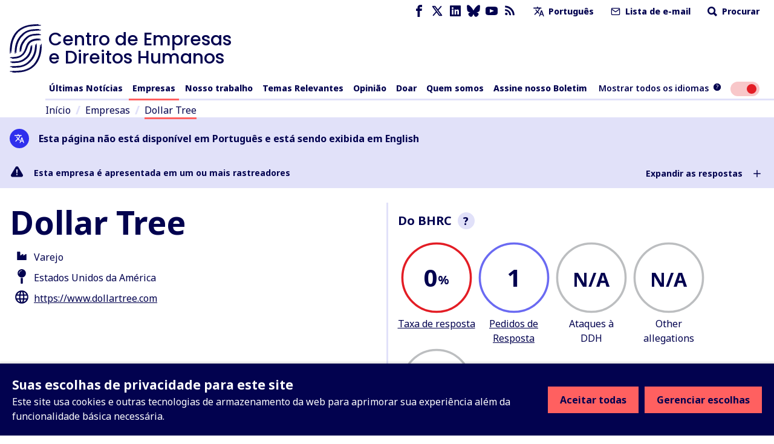

--- FILE ---
content_type: text/javascript
request_url: https://www.business-humanrights.org/static/dist/jsi18n/pt/djangojs.d7f447b6fe25.js
body_size: 5143
content:


'use strict';
{
  const globals = this;
  const django = globals.django || (globals.django = {});

  
  django.pluralidx = function(n) {
    const v = (n > 1);
    if (typeof v === 'boolean') {
      return v ? 1 : 0;
    } else {
      return v;
    }
  };
  

  /* gettext library */

  django.catalog = django.catalog || {};
  
  const newcatalog = {
    " is not available in your current language": " n\u00e3o est\u00e1 dispon\u00edvel em seu idioma atual",
    "%(sel)s of %(cnt)s selected": [
      "%(sel)s de %(cnt)s selecionado",
      "%(sel)s de %(cnt)s selecionados"
    ],
    "%s Contract matches your search": [
      "%s Contrato corresponde com sua pesquisa",
      "%s Contracts match your search"
    ],
    "%s Contracts match your search": "%s Contratos correspondem com a sua pesquisa",
    "%s allegation against related project": [
      "%s alega\u00e7\u00e3o contra projeto relacionado",
      "%s alega\u00e7\u00f5es contra projetos relacionados"
    ],
    "%s allegation directly against this company": [
      "alega\u00e7\u00e3o de %s diretamente contra esta empresa",
      "%s acusa\u00e7\u00f5es diretamente contra esta empresa"
    ],
    "%s allegation directly against this project": [
      "alega\u00e7\u00e3o de %s diretamente contra este projeto",
      "%s alega\u00e7\u00f5es diretamente contra este projeto"
    ],
    "%s project in tracker": [
      "Projeto %s no rastreador",
      "%s projetos no rastreador"
    ],
    "%s result was found for this company on Contracts": [
      "%s resultado foi encontrado para esta empresa em Contratos",
      "%s results were found for this company on Contracts"
    ],
    "%s results": "%s resultados",
    "%s results were found for this company on Contracts": [
      "%s resultados foram encontrados para esta empresa em Contratos",
      "%s result was found for this company on Contracts"
    ],
    "6 a.m.": "6 a.m.",
    "6 p.m.": "6 p.m.",
    "Accept all": "Aceitar todas",
    "Add a comment": "Adicionar um coment\u00e1rio",
    "Against related companies": "Contra empresas relacionadas",
    "Against related projects": "Contra projetos relacionados",
    "Against this company": "Contra esta empresa",
    "Against this project": "Contra este projeto",
    "Allegation": "Alega\u00e7\u00e3o",
    "Allegation Pages": "P\u00e1gina de Alega\u00e7\u00f5es",
    "Allegations": "Alega\u00e7\u00f5es",
    "Alt text": "Texto alternativo",
    "Analytics cookie": "Cookies anal\u00edticos",
    "April": "Abril",
    "Are you sure?": "Tem a certeza?",
    "August": "Agosto",
    "Available %s": "Dispon\u00edvel %s",
    "Available languages": "Idiomas dispon\u00edveis",
    "Broken link": "Link quebrado",
    "Can't find what you're looking for?": "N\u00e3o encontrou o que procura?",
    "Cancel": "Cancelar",
    "Choose": "Escolher",
    "Choose a Date": "Escolha a Data",
    "Choose a Time": "Escolha a Hora",
    "Choose a time": "Escolha a hora",
    "Choose all": "Escolher todos",
    "Chosen %s": "Escolhido %s",
    "Clear all filters": "Limpar todos os filtros",
    "Click Here": "Clique Aqui",
    "Click for more information": "Clique para mais informa\u00e7\u00f5es",
    "Click to choose all %s at once.": "Clique para escolher todos os %s de uma vez.",
    "Click to remove all chosen %s at once.": "Clique para remover todos os %s escolhidos de uma vez.",
    "Close": "Fechar",
    "Close filters": "Fechar filtros",
    "Comment": "Comentar",
    "Companies": "Empresas",
    "Company": "Empresa",
    "Company Profile": "Perfil da empresa",
    "Company Sectors": "Setores da empresa",
    "Contains": "Cont\u00e9m",
    "Contract": "Contrato",
    "Dashboard": "Painel de controlo",
    "Data Source": "Fonte de dados",
    "Data Usage and Cookies Policy": "Pol\u00edtica de Uso de Dados e de Cookies",
    "Date range": "Intervalo de datas",
    "December": "Dezembro",
    "Decline all": "Recusar toads",
    "Decorative image": "Imagem decorativa",
    "Delete": "Apagar",
    "Delete error": "Apagar erro",
    "Dismiss": "Dispensar",
    "Edit": "Alterar",
    "Edit '%(title)s'": "Alterar '%(title)s'",
    "Edit your account": "Alterar a sua conta",
    "Explore more": "Explore mais",
    "February": "Fevereiro",
    "Filter": "Filtro",
    "Filter data": "Filtrar dados",
    "Find contracts related to this company": "Encontre contratos relacionados a esta empresa",
    "Focus comment": "Colocar enfoque no coment\u00e1rio",
    "For more information on our use of web storage, please refer to our": "Para obter mais informa\u00e7\u00f5es sobre nosso uso de armazenamento na web, consulte nossa",
    "Full Dashboard": "Quadro completo",
    "HRD Attacks": "Ataques \u00e0 DDH",
    "HRD Attacks:": "Ataques \u00e0 DDH:",
    "Headquarters": "Sede",
    "Hide": "Ocultar",
    "Horizontal line": "Linha horizontal",
    "Indicators": "Indicadores",
    "Issue references:": "Refer\u00eancias de assunto:",
    "January": "Janeiro",
    "July": "Julho",
    "June": "Junho",
    "Latest news items": "\u00daltimas Not\u00edcias",
    "Line break": "Quebra de linha",
    "Load more": "Carregar mais",
    "Loading\u2026": "A carregar...",
    "Main menu": "Menu principal",
    "Manage choices": "Gerenciar escolhas",
    "March": "Mar\u00e7o",
    "May": "Maio",
    "Midnight": "Meia-noite",
    "Missing document": "Documento em falta",
    "More actions": "Mais a\u00e7\u00f5es",
    "N/A": "N/A",
    "No companies related to allegations match your search": "Nenhuma empresa relacionada a alega\u00e7\u00f5es corresponde \u00e0 sua pesquisa",
    "No news found in your language. ": "Nenhuma not\u00edcia encontrada em seu idioma. ",
    "No news found in your language. Try switching to all languages.": "Nenhuma not\u00edcia encontrada em seu idioma. Tente mudar para todos os idiomas.",
    "No projects related to allegations match your search": "Nenhum projeto relacionado a alega\u00e7\u00f5es corresponde \u00e0 sua pesquisa",
    "No results": "Sem resultados",
    "Noon": "Meio-dia",
    "Note: You are %s hour ahead of server time.": [
      "Nota: O seu fuso hor\u00e1rio est\u00e1 %s hora adiantado em rela\u00e7\u00e3o ao servidor.",
      "Nota: O seu fuso hor\u00e1rio est\u00e1 %s horas adiantado em rela\u00e7\u00e3o ao servidor."
    ],
    "Note: You are %s hour behind server time.": [
      "Nota: O use fuso hor\u00e1rio est\u00e1 %s hora atrasado em rela\u00e7\u00e3o ao servidor.",
      "Nota: O use fuso hor\u00e1rio est\u00e1 %s horas atrasado em rela\u00e7\u00e3o ao servidor."
    ],
    "November": "Novembro",
    "Now": "Agora",
    "October": "Outubro",
    "Operator": "Operador",
    "Page": "P\u00e1gina",
    "Page explorer": "Explorador de p\u00e1ginas",
    "Pages": "P\u00e1ginas",
    "Part of": "Parte de",
    "Privacy": "Privacidade",
    "Project": "Projeto",
    "Projects": "Projetos",
    "Promotional cookies": "Cookies promocionais",
    "RSS feed": "Feed RSS",
    "Read more": "Ler mais",
    "Refresh": "Atualizar",
    "Related Companies": "Empresas relacionadas",
    "Related Projects": "Projetos relacionados",
    "Relationship": "Rela\u00e7\u00e3o",
    "Reload saved content": "Recarregar conte\u00fado gravado",
    "Reload the page": "Recarregar p\u00e1gina",
    "Remove": "Remover",
    "Remove all": "Remover todos",
    "Reply": "Responder",
    "Report this error to your website administrator with the following information:": "Reporte este erro ao administrador do seu site, incluindo a seguinte informa\u00e7\u00e3o:",
    "Resolve": "Resolver",
    "Responding to": "Respondendo a",
    "Response Rate": "Taxa de resposta",
    "Response Requests": "Solicita\u00e7\u00f5es de resposta",
    "Retry": "Tentar novamente",
    "Save": "Gravar",
    "Save error": "Gravar erro",
    "Save the page to add this comment": "Grave a p\u00e1gina para adicionar este coment\u00e1rio",
    "Save the page to save this comment": "Grave a p\u00e1gina para gravar este coment\u00e1rio",
    "Save the page to save this reply": "Grave a p\u00e1gina para gravar esta resposta",
    "Saving...": "A gravar...",
    "Search": "Buscar",
    "Search by company": "Pesquisar por empresa",
    "Search by project": "Pesquisar por projeto",
    "Search for a name": "Buscar por um nome",
    "Search for keywords": "Pesquise por palavras-chave",
    "Searching\u2026": "Procurando\u2026",
    "See all": "Ver todos",
    "Select end date": "Selecione a data de t\u00e9rmino",
    "Select start date": "Selecione a data de in\u00edcio",
    "September": "Setembro",
    "Server Error": "Erro de servidor",
    "Show": "Mostrar",
    "Show error": "Mostrar erro",
    "Show latest content": "Mostrar \u00faltimo conte\u00fado",
    "Stakeholders": "Stakeholders",
    "The editor just crashed. Content has been reset to the last saved version.": "O editor crashou. O conte\u00fado foi resposto na \u00faltima vers\u00e3o gravada.",
    "This ": "Este ",
    "This field is required.": "Este campo \u00e9 obrigat\u00f3rio.",
    "This is the list of available %s. You may choose some by selecting them in the box below and then clicking the \"Choose\" arrow between the two boxes.": "Esta \u00e9 a lista de %s dispon\u00edveis. Poder\u00e1 escolher alguns, selecionando-os na caixa abaixo e clicando na seta \"Escolher\" entre as duas caixas.",
    "This is the list of chosen %s. You may remove some by selecting them in the box below and then clicking the \"Remove\" arrow between the two boxes.": "Esta \u00e9 a lista de %s escolhidos. Poder\u00e1 remover alguns, selecionando-os na caixa abaixo e clicando na seta \"Remover\" entre as duas caixas.",
    "This site uses cookies and other web storage technologies to enhance your experience beyond necessary core functionality.": "Este site usa cookies e outras tecnologias de armazenamento da web para aprimorar sua experi\u00eancia al\u00e9m da funcionalidade b\u00e1sica necess\u00e1ria.",
    "This site uses cookies and other web storage technologies. You can set your privacy choices below. Changes will take effect immediately.": "Este site usa cookies e outras tecnologias de armazenamento na web. Voc\u00ea pode definir suas op\u00e7\u00f5es de privacidade abaixo. As altera\u00e7\u00f5es entrar\u00e3o em vigor imediatamente.",
    "This story contains %s item": [
      "Esta hist\u00f3ria cont\u00e9m %s item",
      "Esta hist\u00f3ria cont\u00e9m %s itens"
    ],
    "This story contains 1 company response": [
      "Esta hist\u00f3ria cont\u00e9m 1 resposta de empresa",
      "Esta hist\u00f3ria cont\u00e9m %s itens"
    ],
    "This story contains 1 item": [
      "Esta hist\u00f3ria cont\u00e9m 1 item",
      "Esta hist\u00f3ria cont\u00e9m %s itens"
    ],
    "To see all languages, use the toggle in the menu": "Para acessar todos os idiomas, utilize o bot\u00e3o no menu",
    "Today": "Hoje",
    "Toggle sidebar": "Alternar estado da barra lateral",
    "Tomorrow": "Amanh\u00e3",
    "Try switching to all languages.": "Tente mudar para todos os idiomas.",
    "Try using our filters for more targeted results": "Utilize nossos filtros para obter resultados mais espec\u00edficos",
    "Type into this box to filter down the list of available %s.": "Digite nesta caixa para filtrar a lista de %s dispon\u00edveis.",
    "Unfocus comment": "Tirar enfoque do coment\u00e1rio",
    "Updated": "Atualizado",
    "Use OR to expand your results to include any of the selected criteria within a field. Use AND to narrow your results to only those that include ALL of the selected criteria.": "Utilize OU para ampliar os resultados e incluir qualquer um dos crit\u00e9rios selecionados num campo. Utilize E para restringir os resultados apenas aos que incluem TODOS os crit\u00e9rios selecionados.",
    "View Dashboard": "Ver Painel de Controle",
    "View child pages of '%(title)s'": "Ver p\u00e1ginas-filha de '%(title)s'",
    "Want to see all languages? Use the toggle": "Quer acessar todos os idiomas? Utilize o bot\u00e3o.",
    "We share news and updates on business and human rights through third party platforms, including social media and search engines. These cookies help us to understand the performance of these promotions.": "Compartilhamos not\u00edcias e atualiza\u00e7\u00f5es sobre empresas e direitos humanos atrav\u00e9s de plataformas de terceiros, incluindo m\u00eddias sociais e mecanismos de busca. Estes cookies nos ajudam a entender o desempenho destas promo\u00e7\u00f5es.",
    "When you access our website we use Google Analytics to collect information on your visit. Accepting this cookie will allow us to understand more details about your journey, and improve how we surface information. All analytics information is anonymous and we do not use it to identify you. Google provides a Google Analytics opt-out add on for all popular browsers.": "Quando voc\u00ea acessa nosso site, usamos o Google Analytics para coletar informa\u00e7\u00f5es sobre sua visita. A aceita\u00e7\u00e3o deste cookie nos permitir\u00e1 entender mais detalhes sobre sua viagem, e melhorar a forma como n\u00f3s colocamos as informa\u00e7\u00f5es na superf\u00edcie. Todas as informa\u00e7\u00f5es anal\u00edticas s\u00e3o an\u00f4nimas e n\u00e3o as utilizamos para identific\u00e1-lo. O Google fornece uma op\u00e7\u00e3o de n\u00e3o inclus\u00e3o no Google Analytics para todos os navegadores populares.",
    "Yesterday": "Ontem",
    "You have selected an action, and you haven't made any changes on individual fields. You're probably looking for the Go button rather than the Save button.": "Selecionou uma a\u00e7\u00e3o mas ainda n\u00e3o guardou as mudan\u00e7as dos campos individuais. Provavelmente querer\u00e1 o bot\u00e3o Ir ao inv\u00e9s do bot\u00e3o Guardar.",
    "You have selected an action, but you haven't saved your changes to individual fields yet. Please click OK to save. You'll need to re-run the action.": "Selecionou uma a\u00e7\u00e3o mas ainda n\u00e3o guardou as mudan\u00e7as dos campos individuais. Carregue em OK para gravar. Precisar\u00e1 de correr de novo a a\u00e7\u00e3o.",
    "You have unsaved changes on individual editable fields. If you run an action, your unsaved changes will be lost.": "Tem mudan\u00e7as por guardar nos campos individuais. Se usar uma a\u00e7\u00e3o, as suas mudan\u00e7as por guardar ser\u00e3o perdidas.",
    "Your privacy choices for this site": "Suas escolhas de privacidade para este site",
    "and": "e",
    "and %s other story": [
      "e %s outra hist\u00f3ria",
      "and %s other stories"
    ],
    "company non response": "n\u00e3o resposta da empresa",
    "company non responses": "n\u00e3o respostas da empresa",
    "company response": "resposta da empresa",
    "company responses": "respostas da empresa",
    "one letter Friday\u0004F": "S",
    "one letter Monday\u0004M": "S",
    "one letter Saturday\u0004S": "S",
    "one letter Sunday\u0004S": "D",
    "one letter Thursday\u0004T": "Q",
    "one letter Tuesday\u0004T": "T",
    "one letter Wednesday\u0004W": "Q",
    "references:": "refer\u00eancias:"
  };
  for (const key in newcatalog) {
    django.catalog[key] = newcatalog[key];
  }
  

  if (!django.jsi18n_initialized) {
    django.gettext = function(msgid) {
      const value = django.catalog[msgid];
      if (typeof value === 'undefined') {
        return msgid;
      } else {
        return (typeof value === 'string') ? value : value[0];
      }
    };

    django.ngettext = function(singular, plural, count) {
      const value = django.catalog[singular];
      if (typeof value === 'undefined') {
        return (count == 1) ? singular : plural;
      } else {
        return value.constructor === Array ? value[django.pluralidx(count)] : value;
      }
    };

    django.gettext_noop = function(msgid) { return msgid; };

    django.pgettext = function(context, msgid) {
      let value = django.gettext(context + '\x04' + msgid);
      if (value.includes('\x04')) {
        value = msgid;
      }
      return value;
    };

    django.npgettext = function(context, singular, plural, count) {
      let value = django.ngettext(context + '\x04' + singular, context + '\x04' + plural, count);
      if (value.includes('\x04')) {
        value = django.ngettext(singular, plural, count);
      }
      return value;
    };

    django.interpolate = function(fmt, obj, named) {
      if (named) {
        return fmt.replace(/%\(\w+\)s/g, function(match){return String(obj[match.slice(2,-2)])});
      } else {
        return fmt.replace(/%s/g, function(match){return String(obj.shift())});
      }
    };


    /* formatting library */

    django.formats = {
    "DATETIME_FORMAT": "j \\d\\e F \\d\\e Y \u00e0\\s H:i",
    "DATETIME_INPUT_FORMATS": [
      "%Y-%m-%d %H:%M:%S",
      "%Y-%m-%d %H:%M:%S.%f",
      "%Y-%m-%d %H:%M",
      "%d/%m/%Y %H:%M:%S",
      "%d/%m/%Y %H:%M:%S.%f",
      "%d/%m/%Y %H:%M",
      "%d/%m/%y %H:%M:%S",
      "%d/%m/%y %H:%M:%S.%f",
      "%d/%m/%y %H:%M",
      "%Y-%m-%d"
    ],
    "DATE_FORMAT": "j M Y",
    "DATE_INPUT_FORMATS": [
      "%Y-%m-%d",
      "%d/%m/%Y",
      "%d/%m/%y"
    ],
    "DECIMAL_SEPARATOR": ",",
    "FIRST_DAY_OF_WEEK": 0,
    "MONTH_DAY_FORMAT": "j \\d\\e F",
    "NUMBER_GROUPING": 3,
    "SHORT_DATETIME_FORMAT": "d/m/Y H:i",
    "SHORT_DATE_FORMAT": "d/m/Y",
    "THOUSAND_SEPARATOR": ".",
    "TIME_FORMAT": "H:i",
    "TIME_INPUT_FORMATS": [
      "%H:%M:%S",
      "%H:%M:%S.%f",
      "%H:%M"
    ],
    "YEAR_MONTH_FORMAT": "F \\d\\e Y"
  };

    django.get_format = function(format_type) {
      const value = django.formats[format_type];
      if (typeof value === 'undefined') {
        return format_type;
      } else {
        return value;
      }
    };

    /* add to global namespace */
    globals.pluralidx = django.pluralidx;
    globals.gettext = django.gettext;
    globals.ngettext = django.ngettext;
    globals.gettext_noop = django.gettext_noop;
    globals.pgettext = django.pgettext;
    globals.npgettext = django.npgettext;
    globals.interpolate = django.interpolate;
    globals.get_format = django.get_format;

    django.jsi18n_initialized = true;
  }
};

